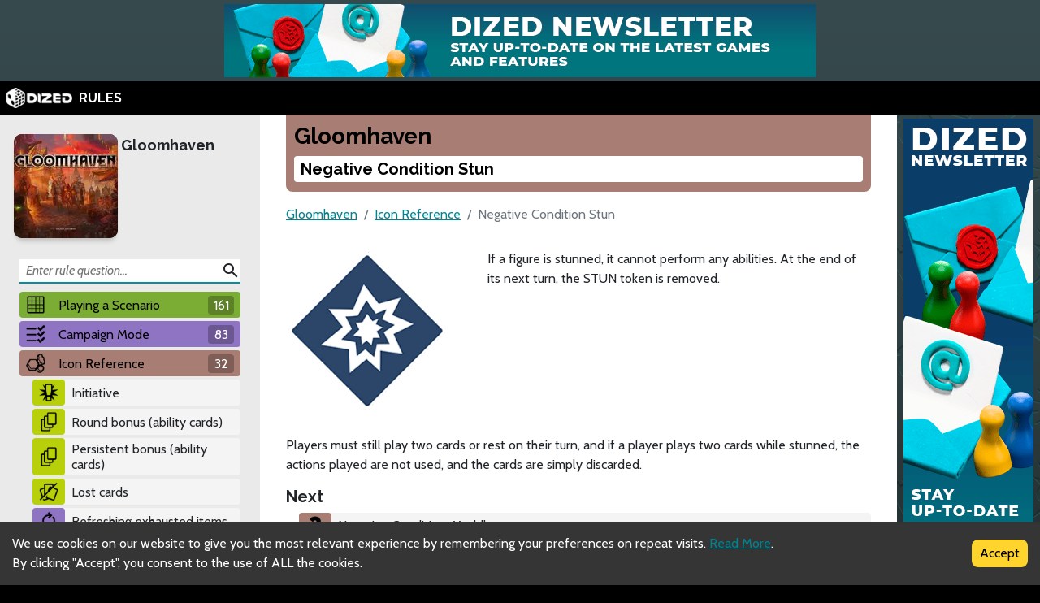

--- FILE ---
content_type: application/javascript; charset=UTF-8
request_url: https://rules.dized.com/_next/static/chunks/pages/game/%5BgameIdSlug%5D/%5B%5B...slugs%5D%5D-61e07aa7e3ec1872.js
body_size: 1600
content:
(self.webpackChunk_N_E=self.webpackChunk_N_E||[]).push([[635],{3573:function(a,b,c){(window.__NEXT_P=window.__NEXT_P||[]).push(["/game/[gameIdSlug]/[[...slugs]]",function(){return c(3654)}])},3654:function(a,b,c){"use strict";c.r(b),c.d(b,{"__N_SSG":function(){return M},default:function(){return N}});var d=c(5893),e=c(7294),f=c(5697),g=c.n(f),h=c(8992),i=c(441),j=c(6926),k=function(a){var b=a.pageData.menu,c=(0,h.$G)("common").t;return(0,d.jsx)(j.R,{title:c("rules-components-allrules-title"),children:(0,d.jsx)(i.v,{allOpen:!0,menu:b,path:""})})};k.propTypes={pageData:g().shape({menu:g().array.isRequired}).isRequired};var l=c(5675),m=c.n(l),n=function(a){var b=a.icon,c=a.name,e=a.value;return(0,d.jsxs)("div",{className:"game-parameter-container",children:[(0,d.jsx)("div",{className:"game-parameter-icon",children:(0,d.jsx)(m(),{alt:c,src:b,width:"24",height:"24"})}),(0,d.jsx)("div",{className:"game-parameter-value",children:e})]})};n.propTypes={icon:g().string.isRequired,name:g().string.isRequired,value:g().string.isRequired};var o=function(a){var b=a.pageData,c=b.age,e=b.boxart,f=b.description,g=b.players,i=b.publisher,j=b.tagline,k=b.time,l=b.title,o=(0,h.$G)("common").t;return(0,d.jsxs)("div",{className:"landing-info-container",children:[(0,d.jsxs)("div",{className:"landing-info-top-container",children:[(0,d.jsx)("div",{className:"landing-info-image",children:(0,d.jsx)(m(),{alt:l,src:e,width:"256",height:"256"})}),(0,d.jsxs)("div",{className:"landing-info-top-right-container",children:[(0,d.jsxs)("div",{className:"landing-info-text-container",children:[(0,d.jsxs)("div",{className:"landing-info-publisher",children:[o("rules-components-landinginfo-publisher"),": ",i]}),(0,d.jsx)("div",{className:"landing-info-tagline",children:j}),(0,d.jsx)("div",{className:"landing-info-description",children:f})]}),(0,d.jsxs)("div",{className:"landing-info-parameters-container",children:[(0,d.jsx)(n,{icon:"/images/dized-icon-time-24px.svg",name:"time",value:k.toString()}),(0,d.jsx)(n,{icon:"/images/dized-icon-players-24px.svg",name:"players",value:g}),(0,d.jsx)(n,{icon:"/images/dized-icon-ages-24px.svg",name:"ages",value:c})]})]})]}),(0,d.jsx)("div",{className:"landing-info-legal",children:o("rules-components-landinginfo-legal")})]})};o.propTypes={pageData:g().shape({age:g().string.isRequired,boxart:g().string.isRequired,description:g().string.isRequired,players:g().string.isRequired,publisher:g().string.isRequired,tagline:g().string.isRequired,time:g().number.isRequired,title:g().string.isRequired}).isRequired};var p=c(3865),q=c(807),r=c(2064),s=function(a){var b=a.pageData,c=(0,e.useContext)(r.s).updateState,f=(0,q.r)();return(0,e.useEffect)(function(){f&&c({showSearch:!0})},[f,c]),(0,d.jsxs)(p.g,{adType:{className:"google-ads-landing"},pageData:b,children:[(0,d.jsx)(o,{pageData:b}),(0,d.jsx)(k,{pageData:b})]})};s.propTypes={pageData:g().object.isRequired};var t=c(6221),u=c(5991),v=function(a){var b=a.pageData;return(0,d.jsxs)(t.A,{pageData:b,children:[(0,d.jsx)(u.F,{pageData:b}),(0,d.jsx)(s,{pageData:b})]})};v.propTypes={pageData:g().object.isRequired};var w=c(1664),x=c.n(w),y=c(2111),z=function(a){var b=a.breadcrumbs,c=a.className,e=(0,h.$G)("common").t,f=b.length-1,g=b[f].name;return(0,d.jsxs)("ol",{className:"breadcrumb ".concat(null!=c?c:""),children:[b.filter(function(a,b){return b>=1&&b<f}).map(function(a,b){var c=a.name,f=a.url;return(0,d.jsx)("li",{className:"breadcrumb-item",children:(0,d.jsx)(x(),{href:f,children:(0,d.jsx)("a",{children:(0,y.I)(e,c)})})},b)}),(0,d.jsx)("li",{"aria-current":"page",className:"breadcrumb-item active",children:(0,y.I)(e,g)})]})};z.propTypes={breadcrumbs:g().arrayOf(g().shape({name:y.J.isRequired,url:g().string.isRequired})),className:g().string};var A=c(5401),B=function(a,b){return a.find(function(a){var c=a.category.url,d=a.isOpen,e=a.subMenus;if(d){if(c===b)return a;if(e.length>0)return B(e,b)}})},C=function(a){var b=a.pageData,c=b.menu,e=b.path,f=(0,h.$G)("common").t;return(0,d.jsx)(j.R,{title:f("rules-components-categorymenu-title"),children:(0,d.jsx)(A.W,{isOpen:!0,menu:B(c,e),path:""})})};C.propTypes={pageData:g().shape({menu:g().arrayOf(g().shape({category:g().shape({url:g().string.isRequired}).isRequired,isOpen:g().bool.isRequired,subMenus:g().arrayOf(g().object).isRequired}).isRequired).isRequired,path:g().string.isRequired}).isRequired};var D=c(2237),E=c(4614),F=function(a){var b=a.nextPath,c=(0,h.$G)("common").t,e=b.type;return(0,d.jsx)(j.R,{title:c("rules-components-nextpath-title"),children:(0,d.jsx)(E.M,{children:(0,d.jsx)(D.r,{data:b,path:"",type:e})})})};F.propTypes={nextPath:g().shape({type:g().string.isRequired}).isRequired};var G=c(797),H=function(a){var b=a.pageData.html,c=(0,e.useRef)(),f=(0,e.useState)([]),g=f[0],i=f[1],j=(0,h.$G)("common").t,k=(0,e.useCallback)(function(a){var b=a.target,c=b.dataset.index,d=g[c],e=b.getAttribute("class");b.setAttribute("class",d?e.replace(" spoiler-show",""):"".concat(e," spoiler-show")),b.setAttribute("title",j("rules-components-rulecontent-spoiler-".concat(d?"reveal":"hide")));var f=(0,G.Z)(g);f[c]=!d,i(f)},[j,g,i]);return(0,e.useEffect)(function(){var a=Array.from(c.current.getElementsByTagName("span")).filter(function(a){return a.getAttribute("class").startsWith("spoiler")});return a.map(function(a,b){a.dataset.index=b,a.addEventListener("click",k)}),function(){a.map(function(a){return a.removeEventListener("click",k)})}},[k]),(0,d.jsx)("div",{className:"rule-content",dangerouslySetInnerHTML:{__html:b},ref:c})};H.propTypes={pageData:g().shape({html:g().string.isRequired}).isRequired};var I=c(4275),J=function(a){var b=a.pageData,c=b.breadcrumbs,e=b.nextPath,f=b.related;return(0,d.jsxs)(p.g,{adType:{className:"google-ads-rule"},pageData:b,children:[c&&(0,d.jsx)(z,{breadcrumbs:c}),(0,d.jsx)(H,{pageData:b}),e&&(0,d.jsx)(F,{nextPath:e}),f?f.length>0&&(0,d.jsx)(I.c,{related:f}):(0,d.jsx)(C,{pageData:b})]})};J.propTypes={pageData:g().shape({breadcrumbs:g().array,nextPath:g().object,related:g().array}).isRequired};var K=function(a){var b=a.pageData;return(0,d.jsxs)(t.A,{pageData:b,children:[(0,d.jsx)(u.F,{pageData:b}),(0,d.jsx)(J,{pageData:b})]})};K.propTypes={pageData:g().object.isRequired};var L=function(a){var b=a.pageData;return b.ruleUuid?(0,d.jsx)(K,{pageData:b}):(0,d.jsx)(v,{pageData:b})};L.propTypes={pageData:g().object.isRequired};var M=!0,N=L}},function(a){a.O(0,[816,311,493,774,888,179],function(){var b;return a(a.s=3573)}),_N_E=a.O()}])

--- FILE ---
content_type: application/javascript; charset=UTF-8
request_url: https://rules.dized.com/_next/static/chunks/816-05ca0a1bc2462d2f.js
body_size: 11770
content:
(self.webpackChunk_N_E=self.webpackChunk_N_E||[]).push([[816],{932:function(a,b){"use strict";function c(a,b,c,d,e,f,g){try{var h=a[f](g),i=h.value}catch(j){c(j);return}h.done?b(i):Promise.resolve(i).then(d,e)}b.Z=function(a){return function(){var b=this,d=arguments;return new Promise(function(e,f){var g=a.apply(b,d);function h(a){c(g,e,f,h,i,"next",a)}function i(a){c(g,e,f,h,i,"throw",a)}h(void 0)})}}},9361:function(a,b){"use strict";b.Z=function(a,b,c){return b in a?Object.defineProperty(a,b,{value:c,enumerable:!0,configurable:!0,writable:!0}):a[b]=c,a}},1385:function(a){let b=["0","1","2","3","4","5","6","7","8","9","A","B","C","D","E","F",],c={aliceblue:"#F0F8FF",antiquewhite:"#FAEBD7",aqua:"#00FFFF",aquamarine:"#7FFFD4",azure:"#F0FFFF",beige:"#F5F5DC",bisque:"#FFE4C4",black:"#000000",blanchedalmond:"#FFEBCD",blue:"#0000FF",blueviolet:"#8A2BE2",brown:"#A52A2A",burlywood:"#DEB887",cadetblue:"#5F9EA0",chartreuse:"#7FFF00",chocolate:"#D2691E",coral:"#FF7F50",cornflowerblue:"#6495ED",cornsilk:"#FFF8DC",crimson:"#DC143C",cyan:"#00FFFF",darkblue:"#00008B",darkcyan:"#008B8B",darkgoldenrod:"#B8860B",darkgray:"#A9A9A9",darkgreen:"#006400",darkgrey:"#A9A9A9",darkkhaki:"#BDB76B",darkmagenta:"#8B008B",darkolivegreen:"#556B2F",darkorange:"#FF8C00",darkorchid:"#9932CC",darkred:"#8B0000",darksalmon:"#E9967A",darkseagreen:"#8FBC8F",darkslateblue:"#483D8B",darkslategray:"#2F4F4F",darkslategrey:"#2F4F4F",darkturquoise:"#00CED1",darkviolet:"#9400D3",deeppink:"#FF1493",deepskyblue:"#00BFFF",dimgray:"#696969",dimgrey:"#696969",dodgerblue:"#1E90FF",firebrick:"#B22222",floralwhite:"#FFFAF0",forestgreen:"#228B22",fuchsia:"#FF00FF",gainsboro:"#DCDCDC",ghostwhite:"#F8F8FF",gold:"#FFD700",goldenrod:"#DAA520",gray:"#808080",green:"#008000",greenyellow:"#ADFF2F",grey:"#808080",honeydew:"#F0FFF0",hotpink:"#FF69B4",indianred:"#CD5C5C",indigo:"#4B0082",ivory:"#FFFFF0",khaki:"#F0E68C",lavender:"#E6E6FA",lavenderblush:"#FFF0F5",lawngreen:"#7CFC00",lemonchiffon:"#FFFACD",lightblue:"#ADD8E6",lightcoral:"#F08080",lightcyan:"#E0FFFF",lightgoldenrodyellow:"#FAFAD2",lightgray:"#D3D3D3",lightgreen:"#90EE90",lightgrey:"#D3D3D3",lightpink:"#FFB6C1",lightsalmon:"#FFA07A",lightseagreen:"#20B2AA",lightskyblue:"#87CEFA",lightslategray:"#778899",lightslategrey:"#778899",lightsteelblue:"#B0C4DE",lightyellow:"#FFFFE0",lime:"#00FF00",limegreen:"#32CD32",linen:"#FAF0E6",magenta:"#FF00FF",maroon:"#800000",mediumaquamarine:"#66CDAA",mediumblue:"#0000CD",mediumorchid:"#BA55D3",mediumpurple:"#9370DB",mediumseagreen:"#3CB371",mediumslateblue:"#7B68EE",mediumspringgreen:"#00FA9A",mediumturquoise:"#48D1CC",mediumvioletred:"#C71585",midnightblue:"#191970",mintcream:"#F5FFFA",mistyrose:"#FFE4E1",moccasin:"#FFE4B5",navajowhite:"#FFDEAD",navy:"#000080",oldlace:"#FDF5E6",olive:"#808000",olivedrab:"#6B8E23",orange:"#FFA500",orangered:"#FF4500",orchid:"#DA70D6",palegoldenrod:"#EEE8AA",palegreen:"#98FB98",paleturquoise:"#AFEEEE",palevioletred:"#DB7093",papayawhip:"#FFEFD5",peachpuff:"#FFDAB9",peru:"#CD853F",pink:"#FFC0CB",plum:"#DDA0DD",powderblue:"#B0E0E6",purple:"#800080",rebeccapurple:"#663399",red:"#FF0000",rosybrown:"#BC8F8F",royalblue:"#4169E1",saddlebrown:"#8B4513",salmon:"#FA8072",sandybrown:"#F4A460",seagreen:"#2E8B57",seashell:"#FFF5EE",sienna:"#A0522D",silver:"#C0C0C0",skyblue:"#87CEEB",slateblue:"#6A5ACD",slategray:"#708090",slategrey:"#708090",snow:"#FFFAFA",springgreen:"#00FF7F",steelblue:"#4682B4",tan:"#D2B48C",teal:"#008080",thistle:"#D8BFD8",tomato:"#FF6347",turquoise:"#40E0D0",violet:"#EE82EE",wheat:"#F5DEB3",white:"#FFFFFF",whitesmoke:"#F5F5F5",yellow:"#FFFF00",yellowgreen:"#9ACD32"};function d({bgColor:a="#FFFFFF",fgDarkColor:d="#000000",fgLightColor:e="#FFFFFF",defaultColor:f="#000000",threshold:g=128,customNamedColors:h={}}={}){this.namedColors={...c,...h};let[i,j,k,l,]=[a,d,e,f].map(a=>this.namedColors[a]),m=String(i||a).toUpperCase().split("").filter(a=>b.includes(a));switch(m.length){case 3:case 4:m=m.slice(0,3).map(a=>`${a}${a}`);break;case 6:case 8:m=m.slice(0,6).reduce((a,b,c,d)=>c%2?[...a,`${d[c-1]}${b}`]:a,[]);break;default:return l||f}let[n,o,p]=m.map(a=>parseInt(a,16)),q=(299*n+587*o+114*p)/1e3,r=q>=g?j||d:k||e;return r}a.exports=class{constructor({bgColor:a="#FFFFFF",fgDarkColor:b="#000000",fgLightColor:e="#FFFFFF",defaultColor:f="#000000",threshold:g=128,customNamedColors:h={}}={}){let i={bgColor:a,fgDarkColor:b,fgLightColor:e,defaultColor:f,threshold:g,customNamedColors:h};this.namedColors={...c,...h},this.contrastColor=(a={})=>d({...i,...a,customNamedColors:{...i.customNamedColors,...a.customNamedColors}})}},a.exports.contrastColor=d},6808:function(a,b,c){var d,e; /*!
 * JavaScript Cookie v2.2.1
 * https://github.com/js-cookie/js-cookie
 *
 * Copyright 2006, 2015 Klaus Hartl & Fagner Brack
 * Released under the MIT license
 */ !function(f){var g;void 0!==(e="function"==typeof(d=f)?d.call(b,c,b,a):d)&&(a.exports=e),a.exports=f()}(function(){function a(){for(var a=0,b={};a<arguments.length;a++){var c=arguments[a];for(var d in c)b[d]=c[d]}return b}function b(a){return a.replace(/(%[0-9A-Z]{2})+/g,decodeURIComponent)}function c(d){function e(){}function f(b,c,f){if("undefined"!=typeof document){"number"==typeof(f=a({path:"/"},e.defaults,f)).expires&&(f.expires=new Date(new Date*1+864e5*f.expires)),f.expires=f.expires?f.expires.toUTCString():"";try{var g=JSON.stringify(c);/^[\{\[]/.test(g)&&(c=g)}catch(h){}c=d.write?d.write(c,b):encodeURIComponent(String(c)).replace(/%(23|24|26|2B|3A|3C|3E|3D|2F|3F|40|5B|5D|5E|60|7B|7D|7C)/g,decodeURIComponent),b=encodeURIComponent(String(b)).replace(/%(23|24|26|2B|5E|60|7C)/g,decodeURIComponent).replace(/[\(\)]/g,escape);var i="";for(var j in f){if(f[j])i+="; "+j,!0!==f[j]&&(i+="="+f[j].split(";")[0])}return document.cookie=b+"="+c+i}}function g(a,c){if("undefined"!=typeof document){for(var e={},f=document.cookie?document.cookie.split("; "):[],g=0;g<f.length;g++){var h=f[g].split("="),i=h.slice(1).join("=");c||'"'!==i.charAt(0)||(i=i.slice(1,-1));try{var j=b(h[0]);if(i=(d.read||d)(i,j)||b(i),c)try{i=JSON.parse(i)}catch(k){}if(e[j]=i,a===j)break}catch(l){}}return a?e[a]:e}}return e.set=f,e.get=function(a){return g(a,!1)},e.getJSON=function(a){return g(a,!0)},e.remove=function(b,c){f(b,"",a(c,{expires:-1}))},e.defaults={},e.withConverter=c,e}return c(function(){})})},3454:function(a,b,c){"use strict";var d,e;a.exports=(null==(d=c.g.process)?void 0:d.env)&&"object"==typeof(null==(e=c.g.process)?void 0:e.env)?c.g.process:c(7663)},1210:function(a,b,c){"use strict";Object.defineProperty(b,"__esModule",{value:!0}),b.getDomainLocale=function(a,b,d,e){var f=c(8875).normalizeLocalePath,g=c(8748).detectDomainLocale,h=b||f(a,d).detectedLocale,i=g(e,void 0,h);if(i){var j="http".concat(i.http?"":"s","://"),k=h===i.defaultLocale?"":"/".concat(h);return"".concat(j).concat(i.domain).concat("").concat(k).concat(a)}return!1},("function"==typeof b.default||"object"==typeof b.default&&null!==b.default)&& void 0===b.default.__esModule&&(Object.defineProperty(b.default,"__esModule",{value:!0}),Object.assign(b.default,b),a.exports=b.default)},8045:function(a,b,c){"use strict";Object.defineProperty(b,"__esModule",{value:!0});var d,e=c(9361).Z,f=c(4941).Z,g=c(3929).Z;Object.defineProperty(b,"__esModule",{value:!0}),b.default=function(a){var b,c,d=a.src,m=a.sizes,o=a.unoptimized,q=void 0!==o&&o,v=a.priority,B=void 0!==v&&v,D=a.loading,E=a.lazyRoot,F=void 0===E?null:E,G=a.lazyBoundary,H=a.className,I=a.quality,J=a.width,K=a.height,L=a.style,M=a.objectFit,N=a.objectPosition,O=a.onLoadingComplete,P=a.placeholder,Q=void 0===P?"empty":P,R=a.blurDataURL,S=p(a,["src","sizes","unoptimized","priority","loading","lazyRoot","lazyBoundary","className","quality","width","height","style","objectFit","objectPosition","onLoadingComplete","placeholder","blurDataURL"]),T=h.useContext(l.ImageConfigContext),U=h.useMemo(function(){var a=s||T||j.imageConfigDefault,b=g(a.deviceSizes).concat(g(a.imageSizes)).sort(function(a,b){return a-b}),c=a.deviceSizes.sort(function(a,b){return a-b});return n({},a,{allSizes:b,deviceSizes:c})},[T]),V=S,W=m?"responsive":"intrinsic";"layout"in V&&(V.layout&&(W=V.layout),delete V.layout);var X=A;if("loader"in V){if(V.loader){var Y,Z=V.loader;X=function(a){a.config;var b=p(a,["config"]);return Z(b)}}delete V.loader}var $="";if(x(d)){var _=w(d)?d.default:d;if(!_.src)throw Error("An object should only be passed to the image component src parameter if it comes from a static image import. It must include src. Received ".concat(JSON.stringify(_)));if(R=R||_.blurDataURL,$=_.src,(!W||"fill"!==W)&&(K=K||_.height,J=J||_.width,!_.height||!_.width))throw Error("An object should only be passed to the image component src parameter if it comes from a static image import. It must include height and width. Received ".concat(JSON.stringify(_)))}d="string"==typeof d?d:$;var aa=!B&&("lazy"===D|| void 0===D);(d.startsWith("data:")||d.startsWith("blob:"))&&(q=!0,aa=!1),t.has(d)&&(aa=!1),r&&(q=!0);var ab=f(h.useState(!1),2),ac=ab[0],ad=ab[1],ae=f(k.useIntersection({rootRef:F,rootMargin:G||"200px",disabled:!aa}),3),af=ae[0],ag=ae[1],ah=ae[2],ai=!aa||ag,aj={boxSizing:"border-box",display:"block",overflow:"hidden",width:"initial",height:"initial",background:"none",opacity:1,border:0,margin:0,padding:0},ak={boxSizing:"border-box",display:"block",width:"initial",height:"initial",background:"none",opacity:1,border:0,margin:0,padding:0},al=!1,am=z(J),an=z(K),ao=z(I),ap=Object.assign({},L,{position:"absolute",top:0,left:0,bottom:0,right:0,boxSizing:"border-box",padding:0,border:"none",margin:"auto",display:"block",width:0,height:0,minWidth:"100%",maxWidth:"100%",minHeight:"100%",maxHeight:"100%",objectFit:M,objectPosition:N}),aq="blur"!==Q||ac?{}:{backgroundSize:M||"cover",backgroundPosition:N||"0% 0%",filter:"blur(20px)",backgroundImage:'url("'.concat(R,'")')};if("fill"===W)aj.display="block",aj.position="absolute",aj.top=0,aj.left=0,aj.bottom=0,aj.right=0;else if(void 0!==am&& void 0!==an){var ar=an/am,as=isNaN(ar)?"100%":"".concat(100*ar,"%");"responsive"===W?(aj.display="block",aj.position="relative",al=!0,ak.paddingTop=as):"intrinsic"===W?(aj.display="inline-block",aj.position="relative",aj.maxWidth="100%",al=!0,ak.maxWidth="100%",b="data:image/svg+xml,%3csvg%20xmlns=%27http://www.w3.org/2000/svg%27%20version=%271.1%27%20width=%27".concat(am,"%27%20height=%27").concat(an,"%27/%3e")):"fixed"===W&&(aj.display="inline-block",aj.position="relative",aj.width=am,aj.height=an)}var at={src:u,srcSet:void 0,sizes:void 0};ai&&(at=y({config:U,src:d,unoptimized:q,layout:W,width:am,quality:ao,sizes:m,loader:X}));var au=d,av="imagesrcset",aw="imagesizes";aw="imageSizes";var ax=(e(c={},"imageSrcSet",at.srcSet),e(c,aw,at.sizes),c),ay=h.default.useLayoutEffect,az=h.useRef(O),aA=h.useRef(d);h.useEffect(function(){az.current=O},[O]),ay(function(){aA.current!==d&&(ah(),aA.current=d)},[ah,d]);var aB=n({isLazy:aa,imgAttributes:at,heightInt:an,widthInt:am,qualityInt:ao,layout:W,className:H,imgStyle:ap,blurStyle:aq,loading:D,config:U,unoptimized:q,placeholder:Q,loader:X,srcString:au,onLoadingCompleteRef:az,setBlurComplete:ad,setIntersection:af,isVisible:ai,noscriptSizes:m},V);return h.default.createElement(h.default.Fragment,null,h.default.createElement("span",{style:aj},al?h.default.createElement("span",{style:ak},b?h.default.createElement("img",{style:{display:"block",maxWidth:"100%",width:"initial",height:"initial",background:"none",opacity:1,border:0,margin:0,padding:0},alt:"","aria-hidden":!0,src:b}):null):null,h.default.createElement(C,Object.assign({},aB))),B?h.default.createElement(i.default,null,h.default.createElement("link",Object.assign({key:"__nimg-"+at.src+at.srcSet+at.sizes,rel:"preload",as:"image",href:at.srcSet?void 0:at.src},ax))):null)};var h=function(a){if(a&&a.__esModule)return a;if(null===a||"object"!=typeof a&&"function"!=typeof a)return{default:a};var b=o();if(b&&b.has(a))return b.get(a);var c={},d=Object.defineProperty&&Object.getOwnPropertyDescriptor;for(var e in a)if(Object.prototype.hasOwnProperty.call(a,e)){var f=d?Object.getOwnPropertyDescriptor(a,e):null;f&&(f.get||f.set)?Object.defineProperty(c,e,f):c[e]=a[e]}return c.default=a,b&&b.set(a,c),c}(c(7294)),i=(d=c(5443),d&&d.__esModule?d:{default:d}),j=c(9309),k=c(7190),l=c(9977);c(3794);var m=c(2392);function n(){return(n=Object.assign||function(a){for(var b=1;b<arguments.length;b++){var c=arguments[b];for(var d in c)Object.prototype.hasOwnProperty.call(c,d)&&(a[d]=c[d])}return a}).apply(this,arguments)}function o(){if("function"!=typeof WeakMap)return null;var a=new WeakMap;return o=function(){return a},a}function p(a,b){if(null==a)return{};var c,d,e={},f=Object.keys(a);for(d=0;d<f.length;d++)c=f[d],b.indexOf(c)>=0||(e[c]=a[c]);return e}var q={deviceSizes:[640,750,828,1080,1200,1920,2048,3840],imageSizes:[16,32,48,64,96,128,256,384],path:"/_next/image",loader:"default"},r=(q.experimentalRemotePatterns,q.experimentalUnoptimized),s={deviceSizes:[640,750,828,1080,1200,1920,2048,3840],imageSizes:[16,32,48,64,96,128,256,384],path:"/_next/image",loader:"default"},t=new Set,u="[data-uri]",v=new Map([["default",function(a){var b=a.config,c=a.src,d=a.width,e=a.quality;return c.endsWith(".svg")&&!b.dangerouslyAllowSVG?c:"".concat(m.normalizePathTrailingSlash(b.path),"?url=").concat(encodeURIComponent(c),"&w=").concat(d,"&q=").concat(e||75)}],["imgix",function(a){var b=a.config,c=a.src,d=a.width,e=a.quality,f=new URL("".concat(b.path).concat(D(c))),g=f.searchParams;return g.set("auto",g.get("auto")||"format"),g.set("fit",g.get("fit")||"max"),g.set("w",g.get("w")||d.toString()),e&&g.set("q",e.toString()),f.href}],["cloudinary",function(a){var b=a.config,c=a.src,d=a.width,e=a.quality,f=["f_auto","c_limit","w_"+d,"q_"+(e||"auto")].join(",")+"/";return"".concat(b.path).concat(f).concat(D(c))}],["akamai",function(a){var b=a.config,c=a.src,d=a.width;return"".concat(b.path).concat(D(c),"?imwidth=").concat(d)}],["custom",function(a){var b=a.src;throw Error('Image with src "'.concat(b,'" is missing "loader" prop.')+"\nRead more: https://nextjs.org/docs/messages/next-image-missing-loader")}],]);function w(a){return void 0!==a.default}function x(a){var b;return"object"==typeof a&&(w(a)|| void 0!==(b=a).src)}function y(a){var b=a.config,c=a.src,d=a.unoptimized,e=a.layout,f=a.width,h=a.quality,i=a.sizes,j=a.loader;if(d)return{src:c,srcSet:void 0,sizes:void 0};var k=function(a,b,c,d){var e=a.deviceSizes,f=a.allSizes;if(d&&("fill"===c||"responsive"===c)){for(var h=/(^|\s)(1?\d?\d)vw/g,i=[];j=h.exec(d);j)i.push(parseInt(j[2]));if(i.length){var j,k,l=.01*(k=Math).min.apply(k,g(i));return{widths:f.filter(function(a){return a>=e[0]*l}),kind:"w"}}return{widths:f,kind:"w"}}return"number"!=typeof b||"fill"===c||"responsive"===c?{widths:e,kind:"w"}:{widths:g(new Set([b,2*b].map(function(a){return f.find(function(b){return b>=a})||f[f.length-1]}))),kind:"x"}}(b,f,e,i),l=k.widths,m=k.kind,n=l.length-1;return{sizes:i||"w"!==m?i:"100vw",srcSet:l.map(function(a,d){return"".concat(j({config:b,src:c,quality:h,width:a})," ").concat("w"===m?a:d+1).concat(m)}).join(", "),src:j({config:b,src:c,quality:h,width:l[n]})}}function z(a){return"number"==typeof a?a:"string"==typeof a?parseInt(a,10):void 0}function A(a){var b,c=(null==(b=a.config)?void 0:b.loader)||"default",d=v.get(c);if(d)return d(a);throw Error('Unknown "loader" found in "next.config.js". Expected: '.concat(j.VALID_LOADERS.join(", "),". Received: ").concat(c))}function B(a,b,c,d,e,f){a&&a.src!==u&&a["data-loaded-src"]!==b&&(a["data-loaded-src"]=b,("decode"in a?a.decode():Promise.resolve()).catch(function(){}).then(function(){if(a.parentNode&&(t.add(b),"blur"===d&&f(!0),null==e?void 0:e.current)){var c=a.naturalWidth,g=a.naturalHeight;e.current({naturalWidth:c,naturalHeight:g})}}))}var C=function(a){var b=a.imgAttributes,c=(a.heightInt,a.widthInt),d=a.qualityInt,e=a.layout,f=a.className,g=a.imgStyle,i=a.blurStyle,j=a.isLazy,k=a.placeholder,l=a.loading,m=a.srcString,o=a.config,q=a.unoptimized,r=a.loader,s=a.onLoadingCompleteRef,t=a.setBlurComplete,u=a.setIntersection,v=a.onLoad,w=a.onError,x=(a.isVisible,a.noscriptSizes),z=p(a,["imgAttributes","heightInt","widthInt","qualityInt","layout","className","imgStyle","blurStyle","isLazy","placeholder","loading","srcString","config","unoptimized","loader","onLoadingCompleteRef","setBlurComplete","setIntersection","onLoad","onError","isVisible","noscriptSizes"]);return l=j?"lazy":l,h.default.createElement(h.default.Fragment,null,h.default.createElement("img",Object.assign({},z,b,{decoding:"async","data-nimg":e,className:f,style:n({},g,i),ref:h.useCallback(function(a){u(a),(null==a?void 0:a.complete)&&B(a,m,e,k,s,t)},[u,m,e,k,s,t,]),onLoad:function(a){B(a.currentTarget,m,e,k,s,t),v&&v(a)},onError:function(a){"blur"===k&&t(!0),w&&w(a)}})),(j||"blur"===k)&&h.default.createElement("noscript",null,h.default.createElement("img",Object.assign({},z,y({config:o,src:m,unoptimized:q,layout:e,width:c,quality:d,sizes:x,loader:r}),{decoding:"async","data-nimg":e,style:g,className:f,loading:l}))))};function D(a){return"/"===a[0]?a.slice(1):a}("function"==typeof b.default||"object"==typeof b.default&&null!==b.default)&& void 0===b.default.__esModule&&(Object.defineProperty(b.default,"__esModule",{value:!0}),Object.assign(b.default,b),a.exports=b.default)},8418:function(a,b,c){"use strict";Object.defineProperty(b,"__esModule",{value:!0});var d,e=c(4941).Z;c(5753).default,Object.defineProperty(b,"__esModule",{value:!0}),b.default=void 0;var f=(d=c(7294),d&&d.__esModule?d:{default:d}),g=c(6273),h=c(2725),i=c(3462),j=c(1018),k=c(7190),l=c(1210),m=c(8684),n=void 0!==f.default.useTransition,o={};function p(a,b,c,d){if(a&&g.isLocalURL(b)){a.prefetch(b,c,d).catch(function(a){});var e=d&& void 0!==d.locale?d.locale:a&&a.locale;o[b+"%"+c+(e?"%"+e:"")]=!0}}var q=f.default.forwardRef(function(a,b){var c,d,q=a.href,r=a.as,s=a.children,t=a.prefetch,u=a.passHref,v=a.replace,w=a.soft,x=a.shallow,y=a.scroll,z=a.locale,A=a.onClick,B=a.onMouseEnter,C=a.legacyBehavior,D=void 0===C?!0!==Boolean(!1):C,E=function(a,b){if(null==a)return{};var c,d,e={},f=Object.keys(a);for(d=0;d<f.length;d++)b.indexOf(c=f[d])>=0||(e[c]=a[c]);return e}(a,["href","as","children","prefetch","passHref","replace","soft","shallow","scroll","locale","onClick","onMouseEnter","legacyBehavior"]);c=s,D&&("string"==typeof c||"number"==typeof c)&&(c=f.default.createElement("a",null,c));var F=!1!==t,G=e(n?f.default.useTransition():[],2),H=G[1],I=f.default.useContext(i.RouterContext),J=f.default.useContext(j.AppRouterContext);J&&(I=J);var K=f.default.useMemo(function(){var a=e(g.resolveHref(I,q,!0),2),b=a[0],c=a[1];return{href:b,as:r?g.resolveHref(I,r):c||b}},[I,q,r]),L=K.href,M=K.as,N=f.default.useRef(L),O=f.default.useRef(M);D&&(d=f.default.Children.only(c));var P=D?d&&"object"==typeof d&&d.ref:b,Q=e(k.useIntersection({rootMargin:"200px"}),3),R=Q[0],S=Q[1],T=Q[2],U=f.default.useCallback(function(a){(O.current!==M||N.current!==L)&&(T(),O.current=M,N.current=L),R(a),P&&("function"==typeof P?P(a):"object"==typeof P&&(P.current=a))},[M,P,L,T,R]);f.default.useEffect(function(){var a=S&&F&&g.isLocalURL(L),b=void 0!==z?z:I&&I.locale,c=o[L+"%"+M+(b?"%"+b:"")];a&&!c&&p(I,L,M,{locale:b})},[M,L,S,z,F,I]);var V={ref:U,onClick:function(a){D||"function"!=typeof A||A(a),D&&d.props&&"function"==typeof d.props.onClick&&d.props.onClick(a),a.defaultPrevented||function(a,b,c,d,e,f,h,i,j,k){if("A"!==a.currentTarget.nodeName.toUpperCase()||(!(m=(l=a).currentTarget.target)||"_self"===m)&&!l.metaKey&&!l.ctrlKey&&!l.shiftKey&&!l.altKey&&(!l.nativeEvent||2!==l.nativeEvent.which)&&g.isLocalURL(c)){a.preventDefault();var l,m,n=function(){"softPush"in b&&"softReplace"in b?b[f?e?"softReplace":"softPush":e?"replace":"push"](c):b[e?"replace":"push"](c,d,{shallow:h,locale:j,scroll:i})};k?k(n):n()}}(a,I,L,M,v,w,x,y,z,J?H:void 0)},onMouseEnter:function(a){D||"function"!=typeof B||B(a),D&&d.props&&"function"==typeof d.props.onMouseEnter&&d.props.onMouseEnter(a),g.isLocalURL(L)&&p(I,L,M,{priority:!0})}};if(!D||u||"a"===d.type&&!("href"in d.props)){var W=void 0!==z?z:I&&I.locale,X=I&&I.isLocaleDomain&&l.getDomainLocale(M,W,I.locales,I.domainLocales);V.href=X||m.addBasePath(h.addLocale(M,W,I&&I.defaultLocale))}return D?f.default.cloneElement(d,V):f.default.createElement("a",Object.assign({},E,V),c)});b.default=q,("function"==typeof b.default||"object"==typeof b.default&&null!==b.default)&& void 0===b.default.__esModule&&(Object.defineProperty(b.default,"__esModule",{value:!0}),Object.assign(b.default,b),a.exports=b.default)},8875:function(a,b,c){"use strict";Object.defineProperty(b,"__esModule",{value:!0}),b.normalizeLocalePath=void 0;var d=function(a,b){return c(4317).normalizeLocalePath(a,b)};b.normalizeLocalePath=d,("function"==typeof b.default||"object"==typeof b.default&&null!==b.default)&& void 0===b.default.__esModule&&(Object.defineProperty(b.default,"__esModule",{value:!0}),Object.assign(b.default,b),a.exports=b.default)},7190:function(a,b,c){"use strict";Object.defineProperty(b,"__esModule",{value:!0});var d=c(4941).Z;Object.defineProperty(b,"__esModule",{value:!0}),b.useIntersection=function(a){var b=a.rootRef,c=a.rootMargin,i=a.disabled||!g,j=e.useRef(),k=d(e.useState(!1),2),l=k[0],m=k[1],n=d(e.useState(null),2),o=n[0],p=n[1];e.useEffect(function(){if(g){if(j.current&&(j.current(),j.current=void 0),!i&&!l)return o&&o.tagName&&(j.current=h(o,function(a){return a&&m(a)},{root:null==b?void 0:b.current,rootMargin:c})),function(){null==j.current||j.current(),j.current=void 0}}else if(!l){var a=f.requestIdleCallback(function(){return m(!0)});return function(){return f.cancelIdleCallback(a)}}},[o,i,c,b,l]);var q=e.useCallback(function(){m(!1)},[]);return[p,l,q]};var e=c(7294),f=c(9311),g="function"==typeof IntersectionObserver;function h(a,b,c){var d=k(c),e=d.id,f=d.observer,g=d.elements;return g.set(a,b),f.observe(a),function(){if(g.delete(a),f.unobserve(a),0===g.size){f.disconnect(),i.delete(e);var b=j.findIndex(function(a){return a.root===e.root&&a.margin===e.margin});b> -1&&j.splice(b,1)}}}var i=new Map,j=[];function k(a){var b,c={root:a.root||null,margin:a.rootMargin||""},d=j.find(function(a){return a.root===c.root&&a.margin===c.margin});if(d&&(b=i.get(d)))return b;var e=new Map,f=new IntersectionObserver(function(a){a.forEach(function(a){var b=e.get(a.target),c=a.isIntersecting||a.intersectionRatio>0;b&&c&&b(c)})},a);return b={id:c,observer:f,elements:e},j.push(c),i.set(c,b),b}("function"==typeof b.default||"object"==typeof b.default&&null!==b.default)&& void 0===b.default.__esModule&&(Object.defineProperty(b.default,"__esModule",{value:!0}),Object.assign(b.default,b),a.exports=b.default)},1018:function(a,b,c){"use strict";Object.defineProperty(b,"__esModule",{value:!0}),b.FullAppTreeContext=b.AppTreeContext=b.AppRouterContext=void 0;var d,e=(d=c(7294),d&&d.__esModule?d:{default:d}),f=e.default.createContext(null);b.AppRouterContext=f;var g=e.default.createContext(null);b.AppTreeContext=g;var h=e.default.createContext(null);b.FullAppTreeContext=h},7663:function(a){!function(){var b={308:function(a){var b,c,d,e=a.exports={};function f(){throw Error("setTimeout has not been defined")}function g(){throw Error("clearTimeout has not been defined")}function h(a){if(b===setTimeout)return setTimeout(a,0);if((b===f||!b)&&setTimeout)return b=setTimeout,setTimeout(a,0);try{return b(a,0)}catch(c){try{return b.call(null,a,0)}catch(d){return b.call(this,a,0)}}}!function(){try{b="function"==typeof setTimeout?setTimeout:f}catch(a){b=f}try{c="function"==typeof clearTimeout?clearTimeout:g}catch(d){c=g}}();var i=[],j=!1,k=-1;function l(){j&&d&&(j=!1,d.length?i=d.concat(i):k=-1,i.length&&m())}function m(){if(!j){var a=h(l);j=!0;for(var b=i.length;b;){for(d=i,i=[];++k<b;)d&&d[k].run();k=-1,b=i.length}d=null,j=!1,function(a){if(c===clearTimeout)return clearTimeout(a);if((c===g||!c)&&clearTimeout)return c=clearTimeout,clearTimeout(a);try{c(a)}catch(b){try{return c.call(null,a)}catch(d){return c.call(this,a)}}}(a)}}function n(a,b){this.fun=a,this.array=b}function o(){}e.nextTick=function(a){var b=Array(arguments.length-1);if(arguments.length>1)for(var c=1;c<arguments.length;c++)b[c-1]=arguments[c];i.push(new n(a,b)),1!==i.length||j||h(m)},n.prototype.run=function(){this.fun.apply(null,this.array)},e.title="browser",e.browser=!0,e.env={},e.argv=[],e.version="",e.versions={},e.on=o,e.addListener=o,e.once=o,e.off=o,e.removeListener=o,e.removeAllListeners=o,e.emit=o,e.prependListener=o,e.prependOnceListener=o,e.listeners=function(a){return[]},e.binding=function(a){throw Error("process.binding is not supported")},e.cwd=function(){return"/"},e.chdir=function(a){throw Error("process.chdir is not supported")},e.umask=function(){return 0}}},c={};function d(a){var e=c[a];if(void 0!==e)return e.exports;var f=c[a]={exports:{}},g=!0;try{b[a](f,f.exports,d),g=!1}finally{g&&delete c[a]}return f.exports}d.ab="//";var e=d(308);a.exports=e}()},9008:function(a,b,c){a.exports=c(5443)},5675:function(a,b,c){a.exports=c(8045)},1664:function(a,b,c){a.exports=c(8418)},143:function(a,b,c){"use strict";var d,e=c(6808),f=c.n(e),g=c(7294),h=function(a){var b=a.condition,c=a.wrapper,d=a.children;return b?c(d):d};function i(){return(i=Object.assign?Object.assign.bind():function(a){for(var b=1;b<arguments.length;b++){var c=arguments[b];for(var d in c)Object.prototype.hasOwnProperty.call(c,d)&&(a[d]=c[d])}return a}).apply(this,arguments)}function j(a,b){return(j=Object.setPrototypeOf?Object.setPrototypeOf.bind():function(a,b){return a.__proto__=b,a})(a,b)}var k,l={TOP:"top",BOTTOM:"bottom",NONE:"none"};(k=d||(d={})).STRICT="strict",k.LAX="lax",k.NONE="none";var m={HIDDEN:"hidden",SHOW:"show",BY_COOKIE_VALUE:"byCookieValue"},n="CookieConsent",o=["children"],p=function(a){var b=a.children,c=function(a,b){if(null==a)return{};var c,d,e={},f=Object.keys(a);for(d=0;d<f.length;d++)c=f[d],b.indexOf(c)>=0||(e[c]=a[c]);return e}(a,o);return g.createElement("button",Object.assign({},c),b)},q={disableStyles:!1,hideOnAccept:!0,hideOnDecline:!0,location:l.BOTTOM,visible:m.BY_COOKIE_VALUE,onAccept:function(a){},onDecline:function(){},cookieName:n,cookieValue:"true",declineCookieValue:"false",setDeclineCookie:!0,buttonText:"I understand",declineButtonText:"I decline",debug:!1,expires:365,containerClasses:"CookieConsent",contentClasses:"",buttonClasses:"",buttonWrapperClasses:"",declineButtonClasses:"",buttonId:"rcc-confirm-button",declineButtonId:"rcc-decline-button",extraCookieOptions:{},disableButtonStyles:!1,enableDeclineButton:!1,flipButtons:!1,sameSite:d.LAX,ButtonComponent:p,overlay:!1,overlayClasses:"",onOverlayClick:function(){},acceptOnOverlayClick:!1,ariaAcceptLabel:"Accept cookies",ariaDeclineLabel:"Decline cookies",acceptOnScroll:!1,acceptOnScrollPercentage:25,customContentAttributes:{},customContainerAttributes:{},customButtonProps:{},customDeclineButtonProps:{},customButtonWrapperAttributes:{},style:{},buttonStyle:{},declineButtonStyle:{},contentStyle:{},overlayStyle:{}},r={visible:!1,style:{alignItems:"baseline",background:"#353535",color:"white",display:"flex",flexWrap:"wrap",justifyContent:"space-between",left:"0",position:"fixed",width:"100%",zIndex:"999"},buttonStyle:{background:"#ffd42d",border:"0",borderRadius:"0px",boxShadow:"none",color:"black",cursor:"pointer",flex:"0 0 auto",padding:"5px 10px",margin:"15px"},declineButtonStyle:{background:"#c12a2a",border:"0",borderRadius:"0px",boxShadow:"none",color:"#e5e5e5",cursor:"pointer",flex:"0 0 auto",padding:"5px 10px",margin:"15px"},contentStyle:{flex:"1 0 300px",margin:"15px"},overlayStyle:{position:"fixed",left:0,top:0,width:"100%",height:"100%",zIndex:"999",backgroundColor:"rgba(0,0,0,0.3)"}},s=function(a){void 0===a&&(a=n);var b=f().get(a);return void 0===b?f().get(t(a)):b},t=function(a){return a+"-legacy"},u=function(a){function b(){var b;return b=a.apply(this,arguments)||this,b.state=r,b.handleScroll=function(){var a=b.props.acceptOnScrollPercentage,c=document.documentElement,d=document.body,e="scrollTop",f="scrollHeight";(c[e]||d[e])/((c[f]||d[f])-c.clientHeight)*100>a&&b.accept(!0)},b.removeScrollListener=function(){b.props.acceptOnScroll&&window.removeEventListener("scroll",b.handleScroll)},b}c=b,e=a,c.prototype=Object.create(e.prototype),c.prototype.constructor=c,j(c,e);var c,e,k=b.prototype;return k.componentDidMount=function(){var a=this.props.debug;(void 0===this.getCookieValue()||a)&&(this.setState({visible:!0}),this.props.acceptOnScroll&&window.addEventListener("scroll",this.handleScroll,{passive:!0}))},k.componentWillUnmount=function(){this.removeScrollListener()},k.accept=function(a){void 0===a&&(a=!1);var b,c=this.props,d=c.cookieName,e=c.cookieValue,f=c.hideOnAccept,g=c.onAccept;this.setCookie(d,e),g(null!=(b=a)&&b),f&&(this.setState({visible:!1}),this.removeScrollListener())},k.overlayClick=function(){var a=this.props,b=a.acceptOnOverlayClick,c=a.onOverlayClick;b&&this.accept(),c()},k.decline=function(){var a=this.props,b=a.cookieName,c=a.declineCookieValue,d=a.hideOnDecline,e=a.onDecline,f=a.setDeclineCookie;f&&this.setCookie(b,c),e(),d&&this.setState({visible:!1})},k.setCookie=function(a,b){var c=this.props,e=c.extraCookieOptions,g=c.expires,h=c.sameSite,j=this.props.cookieSecurity;void 0===j&&(j=!window.location||"https:"===window.location.protocol);var k=i({expires:g},e,{sameSite:h,secure:j});h===d.NONE&&f().set(t(a),b,k),f().set(a,b,k)},k.getCookieValue=function(){return s(this.props.cookieName)},k.render=function(){var a=this;switch(this.props.visible){case m.HIDDEN:return null;case m.BY_COOKIE_VALUE:if(!this.state.visible)return null}var b=this.props,c=b.location,d=b.style,e=b.buttonStyle,f=b.declineButtonStyle,j=b.contentStyle,k=b.disableStyles,n=b.buttonText,o=b.declineButtonText,p=b.containerClasses,q=b.contentClasses,r=b.buttonClasses,s=b.buttonWrapperClasses,t=b.declineButtonClasses,u=b.buttonId,v=b.declineButtonId,w=b.disableButtonStyles,x=b.enableDeclineButton,y=b.flipButtons,z=b.ButtonComponent,A=b.overlay,B=b.overlayClasses,C=b.overlayStyle,D=b.ariaAcceptLabel,E=b.ariaDeclineLabel,F=b.customContainerAttributes,G=b.customContentAttributes,H=b.customButtonProps,I=b.customDeclineButtonProps,J=b.customButtonWrapperAttributes,K={},L={},M={},N={},O={};switch(k?(K=Object.assign({},d),L=Object.assign({},e),M=Object.assign({},f),N=Object.assign({},j),O=Object.assign({},C)):(K=Object.assign({},i({},this.state.style,d)),N=Object.assign({},i({},this.state.contentStyle,j)),O=Object.assign({},i({},this.state.overlayStyle,C)),w?(L=Object.assign({},e),M=Object.assign({},f)):(L=Object.assign({},i({},this.state.buttonStyle,e)),M=Object.assign({},i({},this.state.declineButtonStyle,f)))),c){case l.TOP:K.top="0";break;case l.BOTTOM:K.bottom="0"}var P=[];return x&&P.push(g.createElement(z,Object.assign({key:"declineButton",style:M,className:t,id:v,"aria-label":E,onClick:function(){a.decline()}},I),o)),P.push(g.createElement(z,Object.assign({key:"acceptButton",style:L,className:r,id:u,"aria-label":D,onClick:function(){a.accept()}},H),n)),y&&P.reverse(),g.createElement(h,{condition:A,wrapper:function(b){return g.createElement("div",{style:O,className:B,onClick:function(){a.overlayClick()}},b)}},g.createElement("div",Object.assign({className:""+p,style:K},F),g.createElement("div",Object.assign({style:N,className:q},G),this.props.children),g.createElement("div",Object.assign({className:""+s},J),P.map(function(a){return a}))))},b}(g.Component);u.defaultProps=q,b.ZP=u},7568:function(a,b,c){"use strict";function d(a,b,c,d,e,f,g){try{var h=a[f](g),i=h.value}catch(j){c(j);return}h.done?b(i):Promise.resolve(i).then(d,e)}function e(a){return function(){var b=this,c=arguments;return new Promise(function(e,f){var g=a.apply(b,c);function h(a){d(g,e,f,h,i,"next",a)}function i(a){d(g,e,f,h,i,"throw",a)}h(void 0)})}}c.d(b,{Z:function(){return e}})},2670:function(a,b,c){"use strict";function d(a,b){return null!=b&&"undefined"!=typeof Symbol&&b[Symbol.hasInstance]?!!b[Symbol.hasInstance](a):a instanceof b}c.d(b,{Z:function(){return d}})},9534:function(a,b,c){"use strict";function d(a,b){if(null==a)return{};var c,d,e=function(a,b){if(null==a)return{};var c,d,e={},f=Object.keys(a);for(d=0;d<f.length;d++)c=f[d],b.indexOf(c)>=0||(e[c]=a[c]);return e}(a,b);if(Object.getOwnPropertySymbols){var f=Object.getOwnPropertySymbols(a);for(d=0;d<f.length;d++)c=f[d],!(b.indexOf(c)>=0)&&Object.prototype.propertyIsEnumerable.call(a,c)&&(e[c]=a[c])}return e}c.d(b,{Z:function(){return d}})},797:function(a,b,c){"use strict";function d(a,b){(null==b||b>a.length)&&(b=a.length);for(var c=0,d=Array(b);c<b;c++)d[c]=a[c];return d}function e(a){return function(a){if(Array.isArray(a))return d(a)}(a)||function(a){if("undefined"!=typeof Symbol&&null!=a[Symbol.iterator]||null!=a["@@iterator"])return Array.from(a)}(a)||function(a,b){if(a){if("string"==typeof a)return d(a,b);var c=Object.prototype.toString.call(a).slice(8,-1);if("Object"===c&&a.constructor&&(c=a.constructor.name),"Map"===c||"Set"===c)return Array.from(c);if("Arguments"===c||/^(?:Ui|I)nt(?:8|16|32)(?:Clamped)?Array$/.test(c))return d(a,b)}}(a)||function(){throw TypeError("Invalid attempt to spread non-iterable instance.\\nIn order to be iterable, non-array objects must have a [Symbol.iterator]() method.")}()}c.d(b,{Z:function(){return e}})}}])